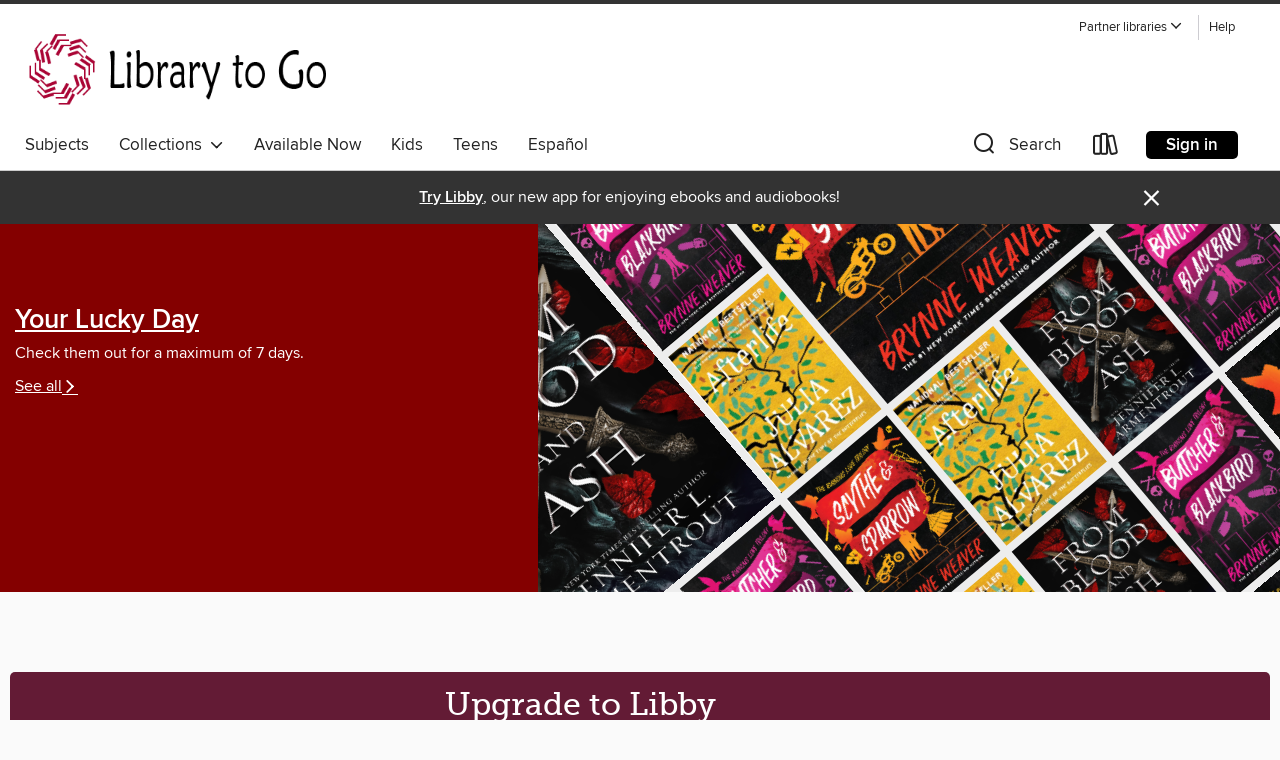

--- FILE ---
content_type: text/css; charset=utf-8
request_url: https://northnet.overdrive.com/assets/v3/css/45b2cd3100fbdebbdb6e3d5fa7e06ec7/colors.css?primary=%23840000&primaryR=132&primaryG=0&primaryB=0&primaryFontColor=%23fff&secondary=%23333333&secondaryR=51&secondaryG=51&secondaryB=51&secondaryFontColor=%23fff&bannerIsSecondaryColor=false&defaultColor=%23222
body_size: 1580
content:
.primary-color{color:#840000!important}.primary-fill{fill:#840000!important}.primary-background{background-color:#840000}.primary-font{color:#fff}.primary-font-highlight-box:before{content:'';position:absolute;display:block;top:0;bottom:0;left:0;right:0;background:#fff;opacity:.08}.primary-font-highlight-box:after{content:'';position:absolute;display:block;top:0;bottom:0;left:0;right:0;border:1px dashed #fff;opacity:.28}.secondary-font-highlight-box:before{content:'';position:absolute;display:block;top:0;bottom:0;left:0;right:0;background:#fff;opacity:.08}.secondary-font-highlight-box:after{content:'';position:absolute;display:block;top:0;bottom:0;left:0;right:0;border:1px dashed #fff;opacity:.28}.Hero .Hero-banner{background:#840000!important}.Campaign{background:#840000!important}.Campaign-title{color:#fff}.Campaign-monochrome-svg{fill:#fff}.Campaign-featuredTitle,.Campaign-featuredTitle:hover{color:#fff}.Campaign-author,.Campaign-author:hover{color:#fff}.Campaign-author:hover,.Campaign-learnMoreLink{color:#fff}.Campaign-description{color:#fff}.kindle-trouble-container .od-format-button{color:#fff!important}.button.place-a-hold.Button-holdButton{border:2px solid}.button.place-a-hold.Button-holdButton:hover{border:2px solid}.AccountPageMenu-tabListItem{border-color:#840000!important}.primary-color-hover:hover{color:#840000!important}.primary-color-focus:focus{color:#840000!important}.secondary-color{color:#333!important}.secondary-fill{fill:#333!important}.secondary-color-hoverable{color:#333}.secondary-color-hoverable:focus,.secondary-color-hoverable:hover{color:#282828}.secondary-background{background:#333!important;color:#fff!important}.secondary-color-hover:hover{color:#333!important}.secondary-background-hover:hover{background:#333!important}.secondary-color-focus:focus{color:#333!important}.secondary-border-color{border-color:#333!important}.secondary-underline{color:#333!important;text-decoration:underline}.button.outline[disabled],.button.outline[disabled]:focus,.button.outline[disabled]:hover{color:#666!important;border-color:#666;background:0 0}.spinner{border-bottom:4px solid rgba(255,255,255,.2);border-left:4px solid rgba(255,255,255,.2);border-right:4px solid rgba(255,255,255,.2);border-top:4px solid rgba(255,255,255,.8)}.MergedSite .Header,.nav-container{border-top:4px solid #333;background-color:#fff}.notificationDotContainer{background-color:#fff}.BrowseFormats .BrowseFormats-link.is-active:after,.BrowseFormats .BrowseFormats-link:after{background-color:#840000}.icon-account.expanded{color:#333!important}.top-bar-section li:not(.has-form) a:not(.button):not(.close-advantage-tout){color:#222;background-color:#fff}.top-bar-section .open li:not(.has-form) a:not(.button):not(.close-advantage-tout){color:#222;background-color:#fff}.notification-bell-svg{fill:#222;stroke:#222}.top-bar-section ul li{color:#222;background:0 0}.top-bar-section ul li:hover{background:0 0}.top-bar-section ul .open li:not(.has-form) a:not(.button):not(.close-advantage-tout){color:#222;background-color:#fff}.content.f-dropdown div h2,.content.f-dropdown div li h2{color:#840000}.title-details .loan-button-audiobook .accordion .accordion-navigation a.primary:focus{box-shadow:none;color:#fff}.title-details .loan-button-audiobook .accordion .accordion-navigation a.primary:hover{color:#fff}.top-bar.expanded .toggle-topbar.menu-icon{color:#333}nav.top-bar{background-color:#fff}nav.top-bar li.search-icon i.expanded{color:#333}.top-bar.expanded .toggle-topbar.browse a{color:#333}ul#lending-period-options-mobile.f-dropdown li a:after,ul#lending-period-options-mobile.f-dropdown li a:hover,ul#lending-period-options.f-dropdown li a:after,ul#lending-period-options.f-dropdown li a:hover{color:#333}ul.pagination li.current a:focus,ul.pagination li.current a:hover,ul.pagination li.current button:focus,ul.pagination li.current button:hover{background:#840000}.Toaster-toast:not(.is-burnt),.sample-only-banner{background-color:#333;color:#fff}.sample-only-banner__message h1,.sample-only-banner__message h2,.sample-only-banner__message h3,.sample-only-banner__message h4,.sample-only-banner__message h5,.sample-only-banner__message h6{color:#fff}.accordion-navigation .content a li:hover{color:#333}.library-card-sign-up a:hover{color:#840000}span.selected,span.selected:hover{border-color:#333}.collection-link.primary-color-hover:hover span.selected{border-color:#840000}.Autocompletions .Autocompletions-item.is-active{border-left:solid 2px #333!important}[dir=rtl] .Autocompletions .Autocompletions-item.is-active{border-left:inherit!important;border-right:solid 2px #333!important}.media-container.list-view ul li .title-container .title-contents .title-header-bar.available-title a{color:#fff;background:#333}.Nav-searchIcon--desktop.is-selected{border-bottom:2px solid #333}.Nav-collectionsDropLink.open .Nav-collectionsDropArrow{color:#333!important}.MobileNav-roomLibraryName,.Nav-room-logo--desktop{color:#333!important}.DesktopNavLinks .DesktopNavLinks-link{color:#222}.Nav-accountDropArrow{color:#222}.Nav-collectionsDropArrow{color:#222}.Nav-searchIcon--desktop{color:#222}.Nav-bookshelfIcon--desktop{color:#222}.Nav-advancedSearch{color:#222}.Nav-advancedSearch:hover{color:#222}.Nav-advancedSearch:focus{color:#222}.Nav-advancedSearchCaret{color:#222}.getACardPromoHeader p{color:#222}.MobileNav{background-color:#fff;color:#222}.MobileNav-bookshelfIcon{color:#222}.MobileNav-hamburgerIcon{color:#222}.MobileNav-submitSearch{color:#222}.MobileNav-advancedSearch{color:#000;background-color:#fff}.MobileNav-searchInput{background:0 0!important}.Nav .Nav-searchBar{border-bottom:1px solid #ccc}.MobileNav-roomLogo,.Nav-room-sub-logo--desktop{color:#666}a.Nav-backToMainCollection{color:#222}a.Nav-backToMainCollection:hover{color:#222}.Nav-topRightLink:not(:first-child){border-left:1px solid #cdccd1}[dir=rtl] .Nav-topRightLink:not(:first-child){border-left:inherit;border-right:1px solid #cdccd1}.search-bar input{background:#fff!important}.MobileNav-clearSearchIcon,.Nav-clearSearch{background:#555}p.advantage-tout-text{color:#222}p.advantage-tout-text:hover{color:#222}